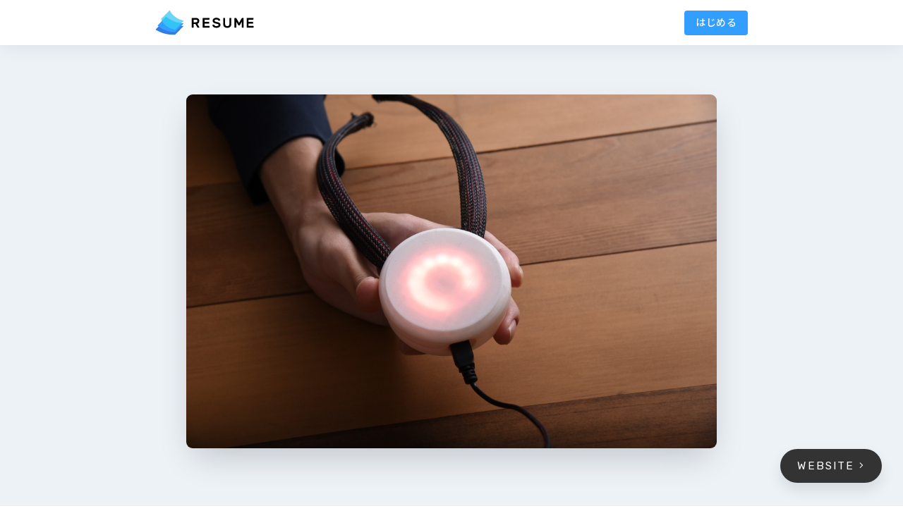

--- FILE ---
content_type: text/html; charset=utf-8
request_url: https://www.resume.id/works/58890ecf68126173
body_size: 13855
content:
<!DOCTYPE html>
<html lang="ja">
<head>
  <meta charset="utf-8">
<meta name="MobileOptimized" content="320">
<meta name="viewport" content="width=device-width, initial-scale=1 ,viewport-fit=cover" />
<meta http-equiv="X-UA-Compatible" content="IE=edge">
<meta name="csrf-param" content="authenticity_token" />
<meta name="csrf-token" content="IFJZErUyL6HXaNutjV+AtZ590fKqLAEhLnw1O+m568lAJAezWWHiUBTI4H/4Mh90mDVRLnAWmU/954AbVskL7Q==" />
<meta property="og:site_name" content="RESUME（レジュメ）| 全ての人のためのWebポートフォリオサービス" />
<meta property="og:type" content="website" />
<meta property="og:locale" content="ja_JP">
<meta name="twitter:card" content="summary_large_image">
<meta property="og:image" content='https://d20r2glx6euv0l.cloudfront.net/thumbnail/31c3deb04e0bd7a6.jpg' />
<meta property="og:url" content="https://www.resume.id/works/58890ecf68126173" />
<link rel="canonical" href="https://www.resume.id/works/58890ecf68126173">
<meta property="og:description" content="地下鉄降りて出口がわからない、スマホの地図をくるくる回してしまう。
そんな悩みにこの方位自身。
常に北に対応する箇所が振動するこのネックレスを数週間着用すれば、道を覚えられるようになります。方向感覚という第六感の習得も夢じゃない？
※開発後の検証編は後日加筆いたします。" />
<meta name="description" content="地下鉄降りて出口がわからない、スマホの地図をくるくる回してしまう。
そんな悩みにこの方位自身。
常に北に対応する箇所が振動するこのネックレスを数週間着用すれば、道を覚えられるようになります。方向感覚という第六感の習得も夢じゃない？
※開発後の検証編は後日加筆いたします。">
<title>方位自身 | 吉松駿平</title>
<meta property="og:title" content="方位自身 | 吉松駿平" />

<link rel="stylesheet" href="https://d32fap9p1scgyy.cloudfront.net/assets/application-1b1eb4bfe8aabe540945aa5edabc882de663ff0d38505fe341fa0e50accd74b2.css" media="all" />
<script src="https://d32fap9p1scgyy.cloudfront.net/assets/application-11d11c7c1a71bc0eea5bd27d07c0e3dac1aee68b011509adcb13fe06e9723db9.js" data-turbo-track="reload" defer="defer"></script>


<script src="https://ajax.googleapis.com/ajax/libs/jquery/3.2.1/jquery.min.js"></script>
<link rel="stylesheet" href="https://fonts.googleapis.com/css?family=Noto+Sans+JP:400,500|Rubik:400,500&amp;amp;subset=japanese" media="screen" />
<link rel="stylesheet" href="https://cdnjs.cloudflare.com/ajax/libs/font-awesome/6.5.1/css/all.min.css" media="all" />
<link rel="stylesheet" href="https://d20r2glx6euv0l.cloudfront.net/fontawesome/fontawesome-550.css" media="all" />
<script>$((function(){var n=$("#user-menu-content"),e=$("#transparent-bg");$("#user-menu").on("click",(function(){n.removeClass("hidden"),e.fadeIn(),e.click((function(){n.addClass("hidden"),e.fadeOut()}))}))}));</script>

<script>
  window.RECAPTCHA_SITE_KEY = '6LffwOIrAAAAALU6ABtn7VlXgER7g64ha_zPGlxT';
</script>

<link rel="dns-prefetch" href="//www.resume.id" />
<link rel="dns-prefetch" href="//ajax.googleapis.com" />
<link rel="dns-prefetch" href="//d20r2glx6euv0l.cloudfront.net" />
  <style>.work-show-wrap{max-width:800px;padding:0 2em;margin:0 auto}.work-show--header{padding:2.5em 0 2em;border-top:solid 2px #edf2f7}.work-show__gray+.work-show--header{padding-top:4em}.work-show__gray{width:100%;padding:4.5em 2em;text-align:center;background:#edf2f7}.work-show__thumb{max-width:calc(800px - 3em);margin:0 auto}.work-show__thumb img{border-radius:9px}.work-edit-link{text-decoration:none;font-size:0.95em}.work-show__title{font-size:2em;font-weight:500}.work-show__info{border:solid 1px #dce4ec;margin:2em 0 1em;padding:2.3em 1.9em 2.2em;border-radius:4px}.work-show__overview{font-size:1.3em;font-weight:500;line-height:1.1;margin-right:1.8em;letter-spacing:3px;white-space:nowrap}.work-show__abstract{margin-top:-3px;line-height:1.8}.work-show__meta{font-size:0.95em;margin-top:1em}.work-show__meta .year{margin:0 6px;display:inline-block}.work-show__meta .year:after{content:"";display:inline-block;width:2px;height:10px;margin-left:10px;border-radius:1px;background:rgba(58,60,72,0.45)}.work-show__meta .work-show__duration{white-space:nowrap;line-height:1.1}.work-show__meta div+div{margin-left:2em}.work-show--main{font-size:1.2em;margin-bottom:2.3em}.fr-view{font-size:18px}.work-show--f__share{padding:2em 0 1.7em}.work-show--f__share.fixed{animation:fadeIn 0.2s ease;position:fixed;top:160px;width:90px;margin-left:-128px;display:block}.work-show--f__share.fixed .work-socials{display:block;text-align:center !important}.work-show--f__share.fixed .work-socials li{display:block;width:60px}.work-show--f__share.fixed .work-socials a,.work-show--f__share.fixed .work-socials button,.work-show--f__share.fixed .work-socials i{color:#c9ccd2}.work-show--f__share.fixed .work-socials a:hover,.work-show--f__share.fixed .work-socials button:hover,.work-show--f__share.fixed .work-socials i:hover{color:#565656}.work-show--f__share.fixed .work-socials button,.work-show--f__share.fixed .work-socials a{margin:9px 0 0 0;font-size:27px}.work-show--f__share.fixed .work-socials__txt,.work-show--f__share.fixed .tooltip-parent--clipboard,.work-show--f__share.fixed .work-clap__count{display:none !important}.tooltip-parent--clipboard:active i{color:#fff !important}.hidden-textarea{position:absolute;top:-9999px;font-size:20px}.work-clap{animation:clapFadein 1.4s}.work-clap__count,.work-clap__your-count{position:absolute;white-space:nowrap;letter-spacing:1px;font-size:12px}.work-clap__count{color:rgba(52,61,99,0.44);top:50%;margin-top:-8px;left:112%}.work-clap__your-count{position:absolute;top:-30px;left:50%;transform:translateX(-50%);padding:0 6px;height:24px;line-height:24px;background:#009dff;border-radius:5px;color:#fff;text-align:center;opacity:0;transition:0.2s}.clap__btn{width:60px;border-radius:50%;height:60px;border:solid 1px #dce4ec;cursor:pointer;transition:0.2s}.clap__btn svg{width:38px}.clap__btn:hover{transform:scale(1.1);border-color:#75bdff}.clap__btn:not(:active){animation:clapPluse 0.7s ease-out}.clap__btn:not(:active) svg{animation:clapMotion 0.7s ease-out}.clap__btn:not(:active) .svg-clap-scatter{animation:clapScatter 0.7s ease-out}.clap__btn:not(:active) .work-clap__your-count{animation:clapCounter 0.7s ease-out}.clapped #clap-svg .st1{fill:#c9e9ff}@keyframes clapFadein{0%{opacity:0}50%{opacity:0}100%{opacity:1}}@keyframes clapPluse{0%{box-shadow:0 0 2px #acd6ff}50%{box-shadow:0 0 30px #acd6ff}100%{box-shadow:0 0 2px #acd6ff}}@keyframes clapMotion{0%{transform:skewX(11deg)}15%{transform:skewX(-9deg)}30%{transform:skewX(7deg)}45%{transform:skewX(-5deg)}60%{transform:skewX(3deg)}75%{transform:skewX(-3deg)}90%{transform:skewX(0deg)}100%{transform:skewX(0deg)}}@keyframes clapScatter{0%{transform:none}50%{transform:translate(-1px, 1px) scale(1.1);opacity:0.3}100%{transform:none}}@keyframes clapCounter{0%{transform:translate(-50%, 30px);opacity:0}20%{transform:translate(-50%, 0);opacity:0.5}80%{transform:translate(-50%, -5px);opacity:1}100%{transform:translate(-50%, -10px);opacity:0}}.work-socials{text-align:right;list-style:none;position:relative;top:3px}.work-socials li,.work-socials a{display:inline-block}.work-socials a,.work-socials i{transition:0.2s ease-in-out}.work-socials a,.work-socials button{text-decoration:none;font-size:30px;margin-left:20px;line-height:1;cursor:pointer}.work-socials a:hover,.work-socials button:hover{color:#333}.work-socials a:hover i,.work-socials button:hover i{color:#333}.work-socials .fa-copy{font-size:0.9em;width:1.05em}.tooltip-parent--clipboard .resume-tooltip{right:0;left:auto;width:auto;white-space:nowrap;padding:0 8px}.tooltip-parent--clipboard .resume-tooltip:before{left:auto;right:5px}.work-socials__txt{font-weight:500;font-size:16px;letter-spacing:1px;transition:0.2s}.work-show--f__title{font-weight:500;font-size:1.9em;margin-bottom:0.5em}.work-show--f__profile{padding:1.8em;border:solid 1px #dce4ec;border-radius:4px;margin-bottom:3em}.btn-radius--profile{font-size:12px;margin-top:10px;padding:9px 17px;box-shadow:0 4px 4px -2px rgba(0,0,0,0.15),0 0 2px rgba(0,0,0,0.15);letter-spacing:1px;font-weight:500}.btn-radius--profile span{padding:8px 15px 8px 17px}.btn-radius--profile i{font-weight:bold}.work-show--f__profile-img{position:absolute;top:0;left:0;width:80px;height:80px;display:block;z-index:2;border-radius:50%;border:solid 1px #ececec}.work-show--f__profile-img img{border-radius:50%}.work-show--f__profile-info{position:relative;padding-left:104px;min-height:80px}.profile__name{font-size:1.27em;line-height:1.5}.work-show--f__profile-fullname{display:inline-block;margin:0 6px 5px 0}.profile__job-title{font-size:0.9em;line-height:1.4;margin-top:0.1em;color:rgba(58,60,72,0.45)}.profile__descr{margin-top:0.5em;font-size:0.95em}.work-show--f__topics{margin-bottom:2em}.work-show--f__topic-list::before{content:"";display:block;width:21.5%;order:1}.work-show--f__topic-list::after{content:"";display:block;width:21.5%}.work-show--f__topic{width:21.5%;margin-bottom:1.5em;padding:1.6em 0.8em 1.3em;text-align:center;font-weight:bold;border:solid 1px #f5f5f5;border-radius:4px;box-shadow:0 2px 4px -1px rgba(0,0,0,0.18);background:#fff;text-decoration:none;transition:0.2s}.work-show--f__topic:hover{box-shadow:0 10px 15px -5px rgba(0,0,0,0.18)}.work-show--f__topic-img{width:54px;height:54px;overflow:hidden;margin:0 auto 1em}.work-show--f__topic-name{line-height:1.4;font-size:0.95em}.work-show--f__rlposts{margin-top:2.5em;padding:3em 0 1em}.work-show--f__rlposts-title{text-align:center}.work-show--f__post_wrap{margin-top:2.5em}#modal-published .work-socials a,#modal-published .work-socials button{margin:4px 10px}#modal-published .modal-saved-inside{border-top:solid 1px #dce4ec}#modal-published-image{transition:0.2s}.modal-saved-box--published{padding:0;position:relative;background:#fff}.modal-saved-box--published img{display:block;border-radius:20px 20px 0 0;width:100%}@media (max-width: 1027px){.work-show--f__share.fixed{display:none !important}}@media (max-width: 768px){.work-show-wrap{max-width:800px;padding:0 1.7em;margin:0 auto}.work-show__gray{padding:3em 2em}.work-show__gray+.work-show--header{padding-top:3em}.work-show__info{display:block;font-size:0.97em;padding:2em}.work-show__overview{margin:0 0 1em}.work-show--f__topic-list:before{content:none}.work-show--f__topic-list:after,.work-show--f__topic{width:30%}}@media (max-width: 600px){.work-show__meta{display:block}.work-show__meta div+div{margin:0.5em 0 0}.work-show--f__topics{margin:2em 0}.work-show--f__rlposts{margin-top:0em;padding:2em 0 1.3em}.work-show--f__post_wrap{margin-top:1.5em;display:block}.work-show--f__post_wrap .work-card--withuser-below{width:100%;max-width:400px;margin-left:auto;margin-right:auto}}@media only screen and (max-width: 500px){.work-show-wrap{padding:0 20px}.work-show__sub{margin-top:1em}.work-show--header{padding:2em 0 1em !important}.work-show__title{font-size:1.5em}.work-show__info{margin-top:1.5em;padding:1.7em 1.5em 1.5em}.work-show__abstract{font-size:14px}.work-show--f__share{align-items:center;padding-bottom:1em}.work-socials a{margin-left:18px}.work-socials__txt{display:none !important}.work-show--f__title{font-size:1.6em}.work-show--f__profile{padding:2em 1.5em;margin:0 -20px;border-left:none;border-right:none;border-radius:0}.work-show--f__profile-img{width:62px;height:62px}.work-show--f__profile-info{padding-left:74px}.work-show--f__profile-fullname{font-size:16px}.profile__job-title{font-size:0.85em}.profile__name{font-size:1.1em}.profile__descr{margin-top:0.5em;font-size:0.85em}.work-show--f__topic-list:after{content:none}.work-show--f__topic{width:47%;padding:1em 0.5em 0.9em}}@media (max-width: 400px){.work-show__gray{padding:0;border-radius:0}.work-show__thumb img{box-shadow:none;border-radius:0;display:block}}
</style>

<link rel="apple-touch-icon" type="image/png" href="https://d32fap9p1scgyy.cloudfront.net/images/logo/favicon-ios.png" />
<link rel="icon" type="image/png" href="https://d32fap9p1scgyy.cloudfront.net/images/logo/favicon.png" />
<script type="text/javascript">
(function(i,s,o,g,r,a,m){i['GoogleAnalyticsObject']=r;i[r]=i[r]||function(){
(i[r].q=i[r].q||[]).push(arguments)},i[r].l=1*new Date();a=s.createElement(o),
m=s.getElementsByTagName(o)[0];a.async=1;a.src=g;m.parentNode.insertBefore(a,m)
})(window,document,'script','//www.google-analytics.com/analytics.js','ga');
ga("create","UA-127451164-2","auto");
ga("send","pageview");
</script>

<script data-ad-client="ca-pub-7578041896527167" async src="https://pagead2.googlesyndication.com/pagead/js/adsbygoogle.js"></script>

</head>
<body class="works_show">
  <header class="header">
  <div class="header-inner rsm-wrap">
    <a class="header-logo" id="header-logo" href="/">
      <svg version="1.1" id="svg-logo" xmlns="http://www.w3.org/2000/svg" xmlns:xlink="http://www.w3.org/1999/xlink" x="0px"
	 y="0px" viewBox="0 0 1039 272" style="enable-background:new 0 0 1039 272;" xml:space="preserve" class="header-logo__img">
<style type="text/css">
#svg-logo .st0{fill:#337CE5;}
#svg-logo .st1{fill:#339EFF;}
#svg-logo .st2{fill:#6DD3F7;}
#svg-logo .st3{fill:#31C4F7;}
</style>
<g>
	<g>
		<g>
			<g>
				<path class="st0" d="M4.6,211.1c12.1,8.2,92.6,59,203.6,52.7c0.1,0,0.2,0,0.2-0.1l88.2-88.6c1.5-1.5,0.4-4-1.7-3.9
					c-23.7,1.3-113.3,2-202.1-53.5L4.4,208.6C3.7,209.3,3.8,210.5,4.6,211.1z"/>
				<path class="st1" d="M25.7,168.5c9.7,9,78.1,68.9,182.6,67.8l88.7-89.1c1.4-1.4,0.4-3.8-1.6-3.9c-22.1-0.3-107-5.9-181.2-70.1
					l-88.6,93C25,166.9,25,167.9,25.7,168.5z"/>
				<path class="st2" d="M62.1,100.6c6.3,13.7,45.3,88.7,145.2,108.2c0.9,0.2,1.8-0.1,2.4-0.8l88.5-88.9c1.3-1.3,0.6-3.5-1.1-3.8
					c-19.6-4-103.1-25.7-143.5-106.4c-0.7-1.4-2.6-1.7-3.7-0.6L62.8,96.8C61.8,97.8,61.5,99.3,62.1,100.6z"/>
			</g>
			<path class="st3" d="M71.8,117.8c17.4,27.4,58.2,75.8,135.6,90.9c0.9,0.2,1.8-0.1,2.4-0.8l65.6-65.9
				c-35.4-3.6-101.7-17.4-161.1-68.9L71.8,117.8z"/>
		</g>
	</g>
</g>
<g>
	<g>
		<path class="logo-t1 logo-t" d="M425.9,87c12.3,0,21.6,2.8,28,8.5c6.4,5.7,9.6,13.6,9.6,23.7c0,7.2-1.6,13.3-4.9,18.3c-3.3,5.1-8.1,8.8-14.5,11.3
			l20.3,36.3c0.3,0.6,0.4,1.1,0.4,1.6c0,0.9-0.3,1.6-1,2.3c-0.6,0.6-1.4,1-2.3,1H449c-2,0-3.4-0.5-4.3-1.4c-0.9-0.9-1.6-1.8-2-2.6
			l-19.3-34.3h-19.6V186c0,1.1-0.4,2-1.2,2.8c-0.8,0.8-1.7,1.2-2.8,1.2H388c-1.1,0-2-0.4-2.8-1.2c-0.8-0.8-1.2-1.7-1.2-2.8v-95
			c0-1.1,0.4-2,1.2-2.8c0.8-0.8,1.7-1.2,2.8-1.2H425.9z M403.9,133.3h21.3c5.6,0,10.1-1,13.4-2.9c3.3-2,5-5.7,5-11.2
			c0-5.5-1.7-9.2-5-11c-3.3-1.9-7.8-2.8-13.4-2.8h-21.3V133.3z"/>
		<path class="logo-t2 logo-t" d="M567.9,171.6c1.1,0,2,0.4,2.8,1.2c0.8,0.8,1.2,1.7,1.2,2.8V186c0,1.1-0.4,2-1.2,2.8c-0.8,0.8-1.7,1.2-2.8,1.2h-64.6
			c-1.1,0-2-0.4-2.8-1.2c-0.8-0.8-1.2-1.7-1.2-2.8v-95c0-1.1,0.4-2,1.2-2.8c0.8-0.8,1.7-1.2,2.8-1.2h63.4c1.1,0,2,0.4,2.8,1.2
			c0.8,0.8,1.2,1.7,1.2,2.8v10.4c0,1.1-0.4,2-1.2,2.8c-0.8,0.8-1.7,1.2-2.8,1.2h-47.5v23.4h44.3c1.1,0,2,0.4,2.8,1.2
			c0.8,0.8,1.2,1.7,1.2,2.8v10.4c0,1.1-0.4,2-1.2,2.8c-0.8,0.8-1.7,1.2-2.8,1.2h-44.3v24.4H567.9z"/>
		<path class="logo-t3 logo-t" d="M643.4,85.5c6.6,0,12.4,0.9,17.4,2.6c5,1.8,9.2,4,12.5,6.6c3.3,2.6,5.9,5.6,7.6,8.8c1.7,3.2,2.7,6.2,2.9,9
			c0.1,1.2-0.3,2.1-1.1,2.9c-0.8,0.7-1.8,1.1-2.9,1.1h-10.3c-1.7,0-2.9-0.3-3.8-1c-0.8-0.6-1.6-1.5-2.3-2.6
			c-1.5-2.5-3.7-4.6-6.7-6.4c-3-1.8-7.4-2.7-13.3-2.7c-2.6,0-5,0.3-7.3,0.8c-2.3,0.5-4.3,1.3-6,2.4c-1.7,1-3.1,2.3-4,3.8
			c-1,1.5-1.5,3.1-1.5,5c0,2.3,0.5,4.1,1.4,5.5c0.9,1.4,2.5,2.6,4.7,3.7c2.2,1,5.1,2,8.8,2.9c3.6,0.9,8.1,1.9,13.5,3.1
			c5.9,1.3,11,2.8,15.2,4.5c4.3,1.7,7.7,3.8,10.4,6.2c2.7,2.4,4.7,5.2,6,8.3c1.3,3.1,2,6.7,2,10.7c0,4.4-1,8.5-2.9,12.3
			c-2,3.8-4.8,7-8.4,9.7c-3.6,2.7-8.1,4.8-13.4,6.4c-5.3,1.6-11.2,2.4-17.8,2.4c-5.5,0-10.7-0.7-15.7-2c-5-1.3-9.4-3.2-13.3-5.7
			c-3.9-2.5-7-5.5-9.3-9c-2.4-3.5-3.7-7.5-4-11.8c-0.1-1.2,0.3-2.1,1.1-2.9c0.8-0.7,1.8-1.1,2.9-1.1h10.3c1.7,0,2.9,0.3,3.8,0.9
			c0.9,0.6,1.6,1.5,2.2,2.6c0.7,1.3,1.5,2.6,2.5,3.8c1,1.3,2.3,2.4,4,3.4c1.7,1,3.8,1.8,6.3,2.4c2.5,0.6,5.6,1,9.3,1
			c2.9,0,5.8-0.2,8.5-0.7c2.7-0.4,5.1-1.2,7.2-2.2c2.1-1,3.7-2.3,5-3.8c1.3-1.5,1.9-3.4,1.9-5.7c0-2.2-0.7-3.9-2.1-5.3
			c-1.4-1.4-3.5-2.5-6.3-3.5c-2.8-1-6.3-1.9-10.4-2.8c-4.1-0.9-8.9-2-14.3-3.4c-4.9-1.2-9.2-2.6-12.9-4.2c-3.7-1.6-6.7-3.6-9.1-6
			c-2.4-2.4-4.2-5.1-5.4-8.3c-1.2-3.2-1.8-7-1.8-11.4c0-4.4,1-8.5,2.9-12.2c2-3.7,4.7-6.9,8.1-9.6c3.4-2.6,7.5-4.7,12.3-6.3
			C632.8,86.3,637.9,85.5,643.4,85.5z"/>
		<path class="logo-t4 logo-t" d="M796,87c1.1,0,2,0.4,2.8,1.2c0.8,0.8,1.2,1.7,1.2,2.8v60.3c0,6.1-0.9,11.6-2.6,16.5c-1.8,4.9-4.4,9.1-7.9,12.7
			c-3.5,3.5-7.9,6.3-13.2,8.2c-5.3,1.9-11.4,2.9-18.4,2.9c-7.1,0-13.2-1-18.5-2.9c-5.2-1.9-9.6-4.6-13.2-8.2
			c-3.5-3.5-6.2-7.7-7.9-12.7c-1.7-4.9-2.6-10.4-2.6-16.5V90.9c0-1.1,0.4-2,1.2-2.8c0.8-0.8,1.7-1.2,2.8-1.2h11.9
			c1.1,0,2,0.4,2.8,1.2c0.8,0.8,1.2,1.7,1.2,2.8v59.6c0,4,0.5,7.5,1.6,10.3c1.1,2.8,2.6,5.2,4.6,7c2,1.8,4.3,3.1,7.1,4
			c2.7,0.8,5.7,1.3,9,1.3c3.2,0,6.3-0.4,9-1.3c2.8-0.8,5.2-2.2,7.1-4c2-1.8,3.5-4.1,4.6-7c1.1-2.8,1.7-6.3,1.7-10.3V90.9
			c0-1.1,0.4-2,1.2-2.8c0.8-0.8,1.7-1.2,2.8-1.2H796z"/>
		<path class="logo-t5 logo-t" d="M882.1,139.5l28-48.6c0.4-0.5,1.1-1.3,2-2.4c0.9-1.1,2.4-1.6,4.3-1.6h10c1.1,0,2,0.4,2.8,1.2c0.8,0.8,1.2,1.7,1.2,2.8v95
			c0,1.1-0.4,2-1.2,2.8c-0.8,0.8-1.7,1.2-2.8,1.2h-11.9c-1.1,0-2-0.4-2.8-1.2c-0.8-0.8-1.2-1.7-1.2-2.8v-57.5l-19.1,33.1
			c-0.5,0.8-1.2,1.6-2.1,2.4c-0.9,0.8-2,1.3-3.4,1.3h-7.7c-1.4,0-2.5-0.4-3.4-1.3c-0.9-0.8-1.6-1.6-2.1-2.4l-19.1-33.1V186
			c0,1.1-0.4,2-1.2,2.8c-0.8,0.8-1.7,1.2-2.8,1.2h-11.9c-1.1,0-2-0.4-2.8-1.2c-0.8-0.8-1.2-1.7-1.2-2.8v-95c0-1.1,0.4-2,1.2-2.8
			c0.8-0.8,1.7-1.2,2.8-1.2h10c2,0,3.4,0.5,4.3,1.6c0.9,1.1,1.6,1.9,2,2.4L882.1,139.5z"/>
		<path class="logo-t6 logo-t" d="M1031,171.6c1.1,0,2,0.4,2.8,1.2c0.8,0.8,1.2,1.7,1.2,2.8V186c0,1.1-0.4,2-1.2,2.8c-0.8,0.8-1.7,1.2-2.8,1.2h-64.6
			c-1.1,0-2-0.4-2.8-1.2c-0.8-0.8-1.2-1.7-1.2-2.8v-95c0-1.1,0.4-2,1.2-2.8c0.8-0.8,1.7-1.2,2.8-1.2h63.4c1.1,0,2,0.4,2.8,1.2
			c0.8,0.8,1.2,1.7,1.2,2.8v10.4c0,1.1-0.4,2-1.2,2.8c-0.8,0.8-1.7,1.2-2.8,1.2h-47.5v23.4h44.3c1.1,0,2,0.4,2.8,1.2
			c0.8,0.8,1.2,1.7,1.2,2.8v10.4c0,1.1-0.4,2-1.2,2.8c-0.8,0.8-1.7,1.2-2.8,1.2h-44.3v24.4H1031z"/>
	</g>
</g>
</svg>

</a>      <ul class="header-nav">
    <li class="header-nav__item"><a class="bold btn btn-main mleft10" href="/users/sign_in">はじめる</a></li>
  </ul>

  </div>
</header>

  <div class="contents">
    <article class="work-show">
  <div class="work-show__gray">
  <p class="work-show__thumb">
    <img class="shadow-m" src="https://d20r2glx6euv0l.cloudfront.net/thumbnail/31c3deb04e0bd7a6.jpg" />
  </p>
</div>

   <header class="work-show--header">
  <div class="work-show-wrap">
    <h1 class="work-show__title">方位自身</h1>
    <div class="work-show__sub mtop15">
      <a class="user-box flex advanced-avatar" href="/p3ishnm2">
  <figure class="user-box__img"><span><img alt="" class="" src="https://d20r2glx6euv0l.cloudfront.net/avatar/4e07680e32.jpg" /></span></figure>
  <div class="user-box__text">
    <div class="user-box__name one-line">吉松駿平</div>
    <div class="user-box__title one-line">野生のプロトタイパー</div>
  </div>
</a>
    </div>
    <div class="work-show__info flex">
  <div class="work-show__overview lt1">OVERVIEW</div>
  <div>
    <p class="work-show__abstract">地下鉄降りて出口がわからない、スマホの地図をくるくる回してしまう。
そんな悩みにこの方位自身。
常に北に対応する箇所が振動するこのネックレスを数週間着用すれば、道を覚えられるようになります。方向感覚という第六感の習得も夢じゃない？
※開発後の検証編は後日加筆いたします。</p>
      <div class="work-show__meta flex">
        <div class="work-show__duration lt1">
          <i class="fal fa-calendar fa-strong"></i><span class="year">YEAR</span>
          <span>2018 - 2019</span>
        </div>
      </div>
  </div>
</div>

  </div>
</header>

  <div id="fr-start"></div>
    <section class="work-show--main work-show-wrap fr-view">
  <div class="fr-embedly " data-original-embed="<a href='https://youtu.be/p4WjsuNks-0' data-card-branding='0' data-card-controls='0' class='embedly-card' data-card-key='c508779e361f4209897c1fa60cd51796'></a>"><a href="https://youtu.be/p4WjsuNks-0" data-card-branding="0" data-card-controls="0" class="embedly-card" data-card-key="c508779e361f4209897c1fa60cd51796"></a></div><div class="fr-embedly " data-original-embed="<a href='https://www.beautiful.ai/player/-M588z6M_q4h0VVZXCzw' data-card-branding='0' data-card-controls='0' class='embedly-card' data-card-key='c508779e361f4209897c1fa60cd51796'></a>"><a href="https://www.beautiful.ai/player/-M588z6M_q4h0VVZXCzw" data-card-branding="0" data-card-controls="0" class="embedly-card" data-card-key="c508779e361f4209897c1fa60cd51796"></a></div><p><img src='/images/works/image_loading.png' data-src="https://d20r2glx6euv0l.cloudfront.net/editor/6c7a8447863407e7.jpg" data-class="editor/6c7a8447863407e7.jpg" class="fr-fic fr-dib"></p><h2>方向感覚を身につけるネックレス</h2><p>ネックレスの北に対応した場所が振動するようになっていて，首にかけて北の方向に振動を感じることで方位を体感することができるデバイスです．常に方向感覚を体に覚え込ませることで自然と方向音痴を治すことを開発の目的としています．</p><p>自らが実験台となって装着し外出した際には、</p><ul><li>地図のインプットが早くなる</li><li>一度行った道を忘れなくなる</li></ul><p>といったメリットを体感できました。</p><p>スマホの地図アプリとも相性が良く、同時に使うと目的地の方向がよりわかりやすくなります。また、行きで通った道とそのときの方向感覚が身体に残るため、帰り道がよりわかりやすくなります。（写真は京都駅ホーム）<br><img src='/images/works/image_loading.png' data-src="https://d20r2glx6euv0l.cloudfront.net/editor/c5ca6fdb53231567.jpg" data-class="editor/c5ca6fdb53231567.jpg" class="fr-fic fr-dib"></p><h2><br></h2><p><img src='/images/works/image_loading.png' data-src="https://d20r2glx6euv0l.cloudfront.net/editor/8f573229a3d6928b.jpg" data-class="editor/8f573229a3d6928b.jpg" class="fr-fic fr-dib image-border">実際に使用して日記をつけていくと、振動に身体が慣れていって外したあとも「<strong>今着けてたらこの辺りが振動してるだろうな</strong>」と感じられるようになっているのがわかるようになりました。<br><img src='/images/works/image_loading.png' data-src="https://d20r2glx6euv0l.cloudfront.net/editor/5e33331c91ac5a5d.jpg" data-class="editor/5e33331c91ac5a5d.jpg" class="fr-fic fr-dib image-border"></p><p>現在はまだ、方向や位置関係の認知支援に留まっていますが、意識的に振動を身体で感じ続けて体に覚え込ませることによって、最終的には方位自身を着用せずとも常に北を認識できるようになるのではないでしょうか。</p><h2>体験のイメージ</h2><p>当初はベルト型も考えていたが、ウエストの個人差が大きいことから、よりコンパクトにしてより個人差の少ない首筋への装着というカタチで実現させることにした。</p><p><img src='/images/works/image_loading.png' data-src="https://d20r2glx6euv0l.cloudfront.net/editor/1993b3c00bf7fd96.jpg" data-class="editor/1993b3c00bf7fd96.jpg" class="fr-fic fr-dib" style="width: 571px;"></p><p>また、多くの方々に試してもらった際、一部からの熱い要望を受け、振動に体が慣れないうちのアシスト用としてLEDを用意していたが、結果として<strong>リアクターっぽさがあって、表現手段としてのエモさを感じました。</strong></p><p><img src='/images/works/image_loading.png' data-src="https://d20r2glx6euv0l.cloudfront.net/editor/39747822ea51e3e0.jpg" data-class="editor/39747822ea51e3e0.jpg" class="fr-fic fr-dib" style="width: 568px;"></p><p>とはいえ、今回はあくまでも振動を通して新たな知覚を身に付けることを主眼としている。そのため、ネックレス型・チョーカー型のいずれにしても振動の要素を切り離すことは考えていなかったが、今後はLite版として光だけのブレスレット型も実現させたい。</p><h2>ターゲットユーザー</h2><p>駅構内を彷徨い、<strong>違う改札に入って駅員さんに取り消してもらう人</strong><br>スマホの地図をくるくる回してしまい、<strong>「目的地周辺」でナビが終わることに逆ギレしちゃう人</strong><br>「ここだよ、ここ」「あっちの方にあるよ」と<strong>場所や方向を指されてもイマイチわからない人</strong></p><h2>派生ユースケース</h2><p>振動を利用することで、言語に頼らず存在を示せるという特徴を最大限生かした使い道が考えられます。</p><p><img src='/images/works/image_loading.png' data-src="https://d20r2glx6euv0l.cloudfront.net/editor/2e137f88789fcd2d.jpg" data-class="editor/2e137f88789fcd2d.jpg" class="fr-fic fr-dib image-border"></p><p>保護者のスマホと接続させて<strong>子供の迷子を防止</strong>する用途が考えられる他にも、</p><p><img src='/images/works/image_loading.png' data-src="https://d20r2glx6euv0l.cloudfront.net/editor/24d30eea10d12f1d.jpg" data-class="editor/24d30eea10d12f1d.jpg" class="fr-fic fr-dib image-border"></p><p><strong>道順指定されずに気ままに行きたい</strong>というときや、<strong>ツーリング中、UberEats配達員用</strong>に目的地の方向だけ案内させるなど、スマホを見れない際のユースケースもあるでしょう。</p><h2>イメージ実現に用いた技術</h2><p><img src='/images/works/image_loading.png' data-src="https://d20r2glx6euv0l.cloudfront.net/editor/41044b2a4a7eb959.jpeg" data-class="editor/41044b2a4a7eb959.jpeg" class="fr-fic fr-dib" style="width: 487px;"></p><p>3軸地磁気と3軸加速度からキャリブレーションした値を返してくれる3Dコンパスを採用することで、傾けても正しい方位が取得できるように工夫しました。</p><p><img src='/images/works/image_loading.png' data-src="https://d20r2glx6euv0l.cloudfront.net/editor/ee711a417ac1c88b.jpeg" data-class="editor/ee711a417ac1c88b.jpeg" class="fr-fic fr-dib" style="width: 490px;"></p><p><img src='/images/works/image_loading.png' data-src="https://d20r2glx6euv0l.cloudfront.net/editor/59404420e7b09ac7.png" data-class="editor/59404420e7b09ac7.png" class="fr-fic fr-dib"></p><p>振動モータを動かすための電流がある程度必要だったので中華nanoの限界を測定してから使用。リチウムイオン電池の予定を変更してモバイルバッテリーを繋いだ瞬間スイッチONになるように変更。振動モータのノイズでnanoが壊れたので、ブラシレスモータにして解決。</p><p>その後外部電源（主にモバイルバッテリー）を接続せずに済むように</p><h2>発表・展示歴</h2><p><strong>ヒーローズリーグ&nbsp;</strong>XUIヒーロー賞, Fusion360賞</p><p><strong>Upgrade Summit 2020</strong> にて発表</p><p><img src='/images/works/image_loading.png' data-src="https://d20r2glx6euv0l.cloudfront.net/editor/74a60c4addcd3f22.jpg" data-class="editor/74a60c4addcd3f22.jpg" class="fr-fic fr-dib" style="width: 547px;"></p><p>他にも<strong>FabMeetupKyoto vol.40</strong> でLTに当日乱入したり<strong>dotFes</strong>で登壇者さんに凸ったり。</p><p><img src='/images/works/image_loading.png' data-src="https://d20r2glx6euv0l.cloudfront.net/editor/e5c9bcd3cf795900.jpg" data-class="editor/e5c9bcd3cf795900.jpg" class="fr-fic fr-dib" style="width: 513px;"></p><p>みなさん、本当にありがとうございました。</p><p><br></p>
</section>
<script src="https://cdn.jsdelivr.net/npm/lazyload@2.0.0-rc.2/lazyload.js"></script>
<script>
$(function() {
  $(".fr-view img").lazyload();
});
</script>

  <div id="fr-end"></div>

  <aside class="work-show--f">
    <div class="work-show-wrap">
      <div id="share-btn" class="work-show--f__share flex flex-bottom space-between">
        <div class="work-clap flex flex-middle">
    <a class="clap__btn flex flex-center relative" href="/users/sign_in">
      <svg version="1.1" id="clap-svg" xmlns="http://www.w3.org/2000/svg" xmlns:xlink="http://www.w3.org/1999/xlink" x="0px"
	 y="0px" viewBox="0 0 200 200" style="enable-background:new 0 0 200 200;" xml:space="preserve">
<style type="text/css">
	#clap-svg .st0{fill:#339EFF;}
	#clap-svg .st1{fill:#FFFFFF;}
</style>
<g class="svg-clap-scatter">
	<path class="st0" d="M183.1,30.2c1.7-1,2.1-3,1-4.6c-1.1-1.5-3.4-1.9-5-0.9l-9.3,5.5c-1.7,1-2.1,3-1,4.6c0.7,0.9,1.8,1.5,2.9,1.5
		c0.7,0,1.5-0.2,2.1-0.5L183.1,30.2z M183.1,30.2"/>
	<path class="st0" d="M159,28.6c0.4,0.2,0.9,0.2,1.3,0.2c1.5,0,2.9-0.9,3.4-2.4l3.9-10.4c0.7-1.9-0.2-4-2.1-4.7
		c-1.9-0.7-4,0.2-4.7,2.1l-3.9,10.4C156.2,25.8,157.1,27.9,159,28.6L159,28.6z M159,28.6"/>
	<path class="st0" d="M187.6,44.5L187.6,44.5l-11.2,0.1c-2,0-3.6,1.6-3.6,3.6c0,2,1.7,3.6,3.6,3.6h0.1l11.1-0.2c2,0,3.6-1.7,3.6-3.7
		C191.2,45.9,189.6,44.5,187.6,44.5L187.6,44.5z M187.6,44.5"/>
</g>
<path class="st0" d="M165.2,100c-1.9-1.5-4.1-2.5-6.4-2.9c0.2-0.3,0.3-0.6,0.4-0.8l1.5-1.5c5.6-5.6,6.2-14.5,1.4-20.6
	c-2.3-2.9-5.5-4.8-9-5.5c0.3-0.5,0.5-0.9,0.7-1.4c3.8-5.5,3.8-13-0.5-18.3c-2.3-2.9-5.5-4.8-9-5.5c2.9-5.3,2.5-12-1.3-16.9
	c-2.9-3.7-7.3-5.8-12.1-5.8c-3.8,0-7.4,1.4-10.2,3.8c-0.4-2.4-1.4-4.7-3-6.8c-2.9-3.7-7.3-5.8-12.1-5.8c-4.1,0-8,1.6-10.9,4.5
	L57.8,53.2l-0.1-4.9c-0.1-8.4-6.9-15.2-15.3-15.2c-8.2,0-15,6.5-15.3,14.7l-7.4,53.5l-6,7c-3.6,4.2-3.4,10.6,0.6,14.5l9,9
	c-2.8,4.2-2.3,9.9,1.3,13.5l42.2,42.1c2,2,4.7,3.1,7.5,3.1c2.3,0,4.6-0.8,6.5-2.2l8.8-6.8c8.5-2,17.8-6.6,27.8-13.5
	c8.7-6.1,18.2-14.2,28.1-24.1l21-21c3.1-3.1,4.7-7.4,4.5-11.8C170.7,106.8,168.6,102.7,165.2,100L165.2,100z"/>
<g>
	<path class="st1" d="M125.1,30.2c1.6-1.6,3.7-2.4,5.7-2.4c2.4,0,4.7,1,6.4,3.1c2.6,3.3,2.1,8-0.8,10.9l-3.7,3.7
		c-0.6,0.4-1.1,0.8-1.7,1.3c-0.4-2.4-1.4-4.7-3-6.8c-2-2.5-4.6-4.3-7.6-5.2L125.1,30.2z"/>
	<path class="st1" d="M99.8,21.4c1.6-1.6,3.7-2.4,5.7-2.4c2.4,0,4.7,1,6.4,3.1c2.6,3.3,2.1,8-0.8,10.9l-43,42.5L68,70.7
		c0-4.7-2.2-9-5.7-11.8L99.8,21.4z"/>
	<path class="st1" d="M19.4,117.7c-1.3-1.3-1.3-3.3-0.2-4.6l7.4-8.6c0,0,0,0,0,0l7.7-56c0-4.4,3.6-8,8-8c4.4,0,8,3.6,8,8l0.2,7.3
		c-7.3,1-12.9,7.1-13.2,14.6l-7.4,53.5l-2.1,2.5L19.4,117.7z"/>
	<path class="st1" d="M161.4,117.8l-21,21c-17.9,17.9-36.6,32.3-53.1,35.9c-0.5,0.1-1,0.3-1.4,0.6l-9.5,7.3
		c-0.6,0.5-1.3,0.7-2.1,0.7c-0.9,0-1.7-0.3-2.4-1l-42.2-42.1c-1.3-1.3-1.3-3.3-0.2-4.6l7.4-8.6c0,0,0,0,0,0l7.7-56c0-4.4,3.6-8,8-8
		s8,3.6,8,8L61.1,84c0.1,2.2,1.9,3.6,3.8,3.6c0.9,0,1.9-0.3,2.6-1.1l42.7-42.7c1.6-1.6,3.7-2.4,5.7-2.4c2.4,0,4.7,1,6.4,3.1
		c2.6,3.3,2.1,8-0.8,10.9L92.1,84.9c-1.5,1.5-1.5,4,0,5.5c0.8,0.8,1.8,1.2,2.8,1.2c1,0,2-0.4,2.8-1.2l37.8-37.8
		c1.6-1.6,3.7-2.4,5.7-2.4c2.4,0,4.7,1,6.4,3.1c2.6,3.3,2.1,8-0.8,10.9l-37.6,37.6c-1.5,1.5-1.5,4.1,0,5.6c0.8,0.8,1.8,1.1,2.8,1.1
		c1,0,2-0.4,2.8-1.1l29.6-29.6c1.6-1.6,3.7-2.4,5.7-2.4c2.4,0,4.7,1,6.4,3.1c2.6,3.3,2.1,8-0.8,10.9l-29.3,29.3
		c-1.6,1.6-1.6,4.1,0,5.7l0,0c0.7,0.7,1.7,1.1,2.6,1.1c1,0,1.9-0.4,2.6-1.1l18.2-18.2c1.6-1.6,3.8-2.5,6-2.5c1.7,0,3.5,0.5,4.9,1.7
		C164.5,108.7,164.7,114.4,161.4,117.8L161.4,117.8z"/>
</g>
<path d="M161.4,117.8"/>
</svg>

</a></div>
<form class="hidden" id="work-clap-form" action="/api/v1/claps" accept-charset="UTF-8" data-remote="true" method="post"><input name="utf8" type="hidden" value="&#x2713;" autocomplete="off" /><input type="hidden" name="authenticity_token" value="4HOU+8cs33gmJ6ucOjOGoPFEjqu1C9uN7nisO1WWnnW+isoCHw8dgsOe6unPvhmb6BIp5Y4Jmar/Q6jxCMy6/A==" autocomplete="off" />
  <input type="number" name="clap_count" id="clap-form-count" value="0" />
  <input type="hidden" name="work_id" id="work_id" value="1011" autocomplete="off" />
  <input type="submit" name="commit" value="送信" id="clap-form-submit" data-disable-with="送信" />
</form>
<script>$((function(){var l=$("#clap-form-count"),t=$("#clap-ttl-count"),c=$("#clap-your-count"),u=Number($("#clap-your-count").html()),m=function(){Number(c.html())>u&&$("#clap-form-submit").click()},o=null;$("#clap-btn").on("click",(function(){o&&clearTimeout(o);var u=Number(l.val())+1,n=Number(t.html())+1,r=Number(c.html())+1;r<11&&(l.val(u),c.html(r),t.html(n)),o=setTimeout(m,1100)}))}));</script>

        <ul class="work-socials flex flex-middle">
          <li class="work-socials__txt">SHARE</li>
          <li><a rel="nofollow" target="_blank" href="https://twitter.com/share?url=https%3A%2F%2Fwww.resume.id%2Fworks%2F58890ecf68126173&amp;text=%E6%96%B9%E4%BD%8D%E8%87%AA%E8%BA%AB+by+%E5%90%89%E6%9D%BE%E9%A7%BF%E5%B9%B3+%7C+RESUME"><i class="fab fa-x-twitter color-x"></i></a></li>
<li><a rel="nofollow" target="_blank" href="https://www.facebook.com/share.php?u=https%3A%2F%2Fwww.resume.id%2Fworks%2F58890ecf68126173"><i class="fab fa-facebook color-fb"></i></a></li>
<li><a class="bold color-htb" rel="nofollow" target="_blank" onclick="javascript:window.open(this.href, &quot;&quot;, &quot;menubar=no,toolbar=no,resizable=yes,scrollbars=yes,height=400,width=510&quot;);return false;" href="http://b.hatena.ne.jp/add?mode=confirm&amp;url=https%3A%2F%2Fwww.resume.id%2Fworks%2F58890ecf68126173">B!</a></li>
<li><button onclick="Clipboard.copy('https://www.resume.id/works/58890ecf68126173')" class="tooltip-parent tooltip-parent--clipboard"><i class="fal fa-copy gray"></i><span class="clipboard-txt resume-tooltip center">URLをコピー</span></button></li>

        </ul>
      </div>
      <div class="work-show--f__profile">
  <div class="relative">
    <a class="work-show--f__profile-img" href="/p3ishnm2">
      <img alt="" class="" src="https://d20r2glx6euv0l.cloudfront.net/avatar/4e07680e32.jpg" />
</a>    <div class="work-show--f__profile-info  relative">
      <div class="work-show-f__profile-title">
        <div class="profile__name lt05 bold">
          <span class="work-show--f__profile-fullname">吉松駿平</span>
          <span class="work-show-f__follow">
              <a class="btn btn-follow" href="/users/sign_in">Follow</a>

          </span>
        </div>
        <div class="profile__job-title">野生のプロトタイパー</div>
      </div>
      <div class="profile__descr">勝手に日常を電化、機能性と娯楽要素の両立に悩む一介の学生</div>
      <div class="">
        <a class="btn btn-radius btn-radius--black btn-radius--profile" href="/p3ishnm2">RESUME <i class="fal fa-angle-right"></i></a>
      </div>
    </div>
  </div>
</div>

      <div class="work-show--f__topics">
  <h3 class="work-show--f__title">Tools & topics</h3>
  <div class="work-show--f__topic-list flex flex-wrap space-between ">
        <a class="work-show--f__topic" href="/topics/fritzing">
          <div class="work-show--f__topic-img"><img alt="" src="https://d32fap9p1scgyy.cloudfront.net/images/topics/default-topics.svg" /></div>
          <div class="work-show--f__topic-name">fritzing</div>
</a>        <a class="work-show--f__topic" href="/topics/arduino">
          <div class="work-show--f__topic-img"><img alt="" src="https://d32fap9p1scgyy.cloudfront.net/images/topics/default-topics.svg" /></div>
          <div class="work-show--f__topic-name">Arduino</div>
</a>        <a class="work-show--f__topic" href="/topics/fusion360">
          <div class="work-show--f__topic-img"><img alt="" src="https://d32fap9p1scgyy.cloudfront.net/images/topics/default-topics.svg" /></div>
          <div class="work-show--f__topic-name">Fusion360</div>
</a>  </div>
</div>

    </div>
    <div class="work-show--f__rlposts bc-gray">
  <div class="rsm-wrap">
    <div class="work-show--f__rlposts-title">
      <h3 class="work-show--f__title">Other works</h3>
    </div>
    <div class="work-show--f__post_wrap flex flex-wrap space-between">
      <a class="work-card" href="/works/78b7b63b16372c4a">
    <span class="work-card__ribbon"></span>
    <div class="work-card__img">
      <img alt="" src="https://d20r2glx6euv0l.cloudfront.net/thumbnail_resized/1dc8134c93018854.jpg" />
    </div>
    <div class="work-card__info">
      <h3 class="work-card__title">笑顔で送り出せるもしもしコーナー</h3>
        <div class="work-card__time lt1">
          <i class="fal fa-calendar fa-strong"></i>
          2019
        </div>
    </div>
</a><a class="work-card" href="/works/536c9cccfb9d4c2e">
    <span class="work-card__ribbon"></span>
    <div class="work-card__img">
      <img alt="" src="https://d20r2glx6euv0l.cloudfront.net/thumbnail_resized/c98823f5e650ad17.jpg" />
    </div>
    <div class="work-card__info">
      <h3 class="work-card__title">面倒ミント</h3>
        <div class="work-card__time lt1">
          <i class="fal fa-calendar fa-strong"></i>
          2021
        </div>
    </div>
</a>
    </div>
  </div>
</div>

  </aside>
  <a target="_blank" rel="nofollow noopener noreferrer" class="btn btn-extended-fab btn-extended-fab--eng" href="https://protopedia.net/prototype/6449f44a102fde848669bdd9eb6b76fa">WEBSITE <i class="fal fa-angle-right bold"></i></a>

</article>

<script>$((function(){if(-1!=location.search.indexOf("preview=true"))return!1;var e=$(window),t=!0;e.width()>1e3&&$(".fr-view").height()>1e3&&e.scroll((function(){t&&(t=!1,setTimeout((function(){var e=$(this).height(),n=$(this).scrollTop(),o=$("#fr-start").offset().top,a=$("#fr-end").offset().top-e;o<n&&n<a?$("#share-btn").addClass("fixed"):$("#share-btn").removeClass("fixed"),t=!0}),250))}))})),window.Clipboard=function(e,t,n){function o(){return n.userAgent.match(/ipad|iphone/i)}function a(e){(d=t.createElement("textArea")).className="hidden-textarea",d.value=e,t.body.appendChild(d)}function i(){var n,a;o()?((n=t.createRange()).selectNodeContents(d),(a=e.getSelection()).removeAllRanges(),a.addRange(n),d.setSelectionRange(0,999999)):d.select()}function r(){t.execCommand("copy"),t.body.removeChild(d),$(".clipboard-txt").text("\u30b3\u30d4\u30fc\u3057\u307e\u3057\u305f")}var d;return{copy:function(e){a(e),i(),r()}}}(window,document,navigator),function(e,t){var n="embedly-platform",o="script";if(!t.getElementById(n)){e.embedly=e.embedly||function(){(e.embedly.q=e.embedly.q||[]).push(arguments)};var a=t.createElement(o);a.id=n,a.async=1,a.src="https://cdn.embedly.com/widgets/platform.js";var i=t.getElementsByTagName(o)[0];i.parentNode.insertBefore(a,i)}}(window,document),embedly("defaults",{cards:{key:"c508779e361f4209897c1fa60cd51796",width:"90%"}});</script>
<style class="embedly-css">.fr-embedly{height:auto !important;margin:1.5em 0}.embedly-card-hug{width:100% !important;max-width:640px}.card .action{display:none;color:#329eff}.hdr{display:none}.txt-bd .description{padding-top:0.5em;display:-webkit-box;-webkit-box-orient:vertical;overflow:hidden;-webkit-line-clamp:2}.card.sm-img .art-bd{padding-bottom:0}.card.article .bd{border:solid 1px #efefef !important;word-break:break-all;overflow:hidden;border-radius:5px !important}.card.article .txt-bd{padding:15px}.card.article.sm-img{padding:0}.card.article.sm-img .txt-bd{padding:10px 15px}.art-bd.resp-media iframe{padding:1em 0}.embedly-card-hug>iframe{width:100vw}@media (min-width: 450px){.card.sm-img .pair-bd>.art-bd img{width:175px}}@media (max-width: 500px){.card.sm-img{padding:0.7em 0.7em 0.5em}.card.sm-img .art-bd{padding:1em}.card.sm-img .title{font-size:17px}.art-bd.resp-media iframe{padding:0}}
</style>

  </div>
  <footer class="footer">
  <div class="rsm-wrap">
    <div class="footer-wrap flex flex-top space-between">
      <div class="footer-link-groups footer-link-groups--logo center">
        <a class="footer-logo" href="/"><img src="https://d32fap9p1scgyy.cloudfront.net/images/logo/icon-only.svg" /></a>
        <div class="small">© InnovationPlace Inc.</div>
      </div>
      <div class="footer-link-groups">
        <h5>About</h5>
        <div class="footer-link-groups__content">
          <a href="/">About RESUME</a>
          <a href="/about_us">About Us</a>
          <a href="/qa">Q &amp; A</a>
          <a href="https://docs.google.com/forms/d/e/1FAIpQLScbWGCIPJ8vmGTIgUsSCLoXPeCFGjjU_2i5YMpstHEGmysYcQ/viewform?usp=sf_link">Feedback</a>
        </div>
      </div>
      <div class="footer-link-groups">
        <h5>Links</h5>
        <div class="footer-link-groups__content">
          <a href="/media_kit">Media Kit</a>
          <a href="/terms">Terms</a>
          <a href="/privacy">Privacy</a>
          <a target="_blank" href="https://twitter.com/resume_official">X</a>
        </div>
      </div>
      <div class="footer-link-groups">
        <h5>Other service</h5>
        <div class="footer-link-groups__content">
          <a target="_blank" href="https://www.approom.me">AppRoom</a>
        </div>
      </div>
    </div>
  </div>
</footer>

<script defer src="https://static.cloudflareinsights.com/beacon.min.js/vcd15cbe7772f49c399c6a5babf22c1241717689176015" integrity="sha512-ZpsOmlRQV6y907TI0dKBHq9Md29nnaEIPlkf84rnaERnq6zvWvPUqr2ft8M1aS28oN72PdrCzSjY4U6VaAw1EQ==" data-cf-beacon='{"version":"2024.11.0","token":"dd7d99b3e2284b6fac39b199eef02ed3","r":1,"server_timing":{"name":{"cfCacheStatus":true,"cfEdge":true,"cfExtPri":true,"cfL4":true,"cfOrigin":true,"cfSpeedBrain":true},"location_startswith":null}}' crossorigin="anonymous"></script>
</body>
</html>


--- FILE ---
content_type: text/html; charset=utf-8
request_url: https://www.google.com/recaptcha/api2/aframe
body_size: 267
content:
<!DOCTYPE HTML><html><head><meta http-equiv="content-type" content="text/html; charset=UTF-8"></head><body><script nonce="MbJJ0c1Ol4xMOtM4KDHTxw">/** Anti-fraud and anti-abuse applications only. See google.com/recaptcha */ try{var clients={'sodar':'https://pagead2.googlesyndication.com/pagead/sodar?'};window.addEventListener("message",function(a){try{if(a.source===window.parent){var b=JSON.parse(a.data);var c=clients[b['id']];if(c){var d=document.createElement('img');d.src=c+b['params']+'&rc='+(localStorage.getItem("rc::a")?sessionStorage.getItem("rc::b"):"");window.document.body.appendChild(d);sessionStorage.setItem("rc::e",parseInt(sessionStorage.getItem("rc::e")||0)+1);localStorage.setItem("rc::h",'1768759506046');}}}catch(b){}});window.parent.postMessage("_grecaptcha_ready", "*");}catch(b){}</script></body></html>

--- FILE ---
content_type: image/svg+xml
request_url: https://d32fap9p1scgyy.cloudfront.net/images/topics/default-topics.svg
body_size: 1307
content:
<?xml version="1.0" encoding="utf-8"?>
<!-- Generator: Adobe Illustrator 22.1.0, SVG Export Plug-In . SVG Version: 6.00 Build 0)  -->
<svg version="1.1" id="Capa_1" xmlns="http://www.w3.org/2000/svg" xmlns:xlink="http://www.w3.org/1999/xlink" x="0px" y="0px"
	 viewBox="0 0 512 512" style="enable-background:new 0 0 512 512;" xml:space="preserve">
<rect y="-5" style="fill:#C0E6FF;" width="517" height="517"/>
<path style="fill:#FFFFFF;" d="M393.3,146.2H83.6c0,0,0.3,184.4,0,194.6c0,0.1,0,0.2,0,0.3c0.3,9.8,4.3,19,11.4,25.9
	c7,6.9,16.3,10.6,26.3,10.6h163.5c1.3,0,2.6-0.5,3.5-1.4l108.4-108.5c0.9-0.9,1.4-2.2,1.4-3.5V151.1
	C398.1,148.4,395.9,146.2,393.3,146.2z"/>
<path style="fill:#FFFFFF;" d="M398.1,372.6V259.6c0-1.3-0.5-2.6-1.4-3.5L288.2,147.7c-0.9-0.9-2.2-1.4-3.5-1.4H121.1
	c-9.8,0-19.2,3.8-26.3,10.6c-7,6.8-11.1,16.1-11.4,25.9c0,0.1,0,0.2,0,0.2c0.1,4.5,0.1,44.4,0.1,86.9c0,59.4,48.2,107.7,107.7,107.7
	h201.8C395.9,377.6,398.1,375.3,398.1,372.6z"/>
<g>
	<path style="fill:#FFFFFF;" d="M393.3,146.2h-16.5v141.4l20.1-20.1c0.9-0.9,1.4-2.2,1.4-3.5V151.1
		C398.1,148.4,395.9,146.2,393.3,146.2z"/>
	<path style="fill:#FFFFFF;" d="M398.1,372.6V259.6c0-1.3-0.5-2.6-1.4-3.5L376.7,236v141.4h16.5
		C395.9,377.6,398.1,375.3,398.1,372.6z"/>
</g>
<path style="fill:#5AB8FF;" d="M121.3,301.4c2.1,0,4.3,0.2,6.3,0.5V97.1c0-2.8-2.2-5-5-5c-21.5,0-39,17.5-39,39v203.1
	C86.2,315.7,102.1,301.4,121.3,301.4z"/>
<path style="fill:#C0E6FF;" d="M312.2,300.5l-10.4-14.9c-20.9,14.6-34.3,17.8-39.8,16c-1.4-0.4-3-1.4-4.3-4.9
	c-2.6-7.1,0.9-16.9,4.5-25.6l0.8-2c4.4-10.5,9.6-22.4,7.9-34.9c-0.7-5.6-2.8-10-6-13.2c-4.8-4.6-15.9-10.4-35.9,3.5l-29.9,20.6
	c-4.3,3-8.8,6-13.1,7.1c-9.1,2.3-17.9-4.4-21.6-12c-5.2-10.7-5.9-25.1-1.6-35l-16.7-7.3c-6.6,14.8-5.8,34.5,1.9,50.2
	c6.9,14.3,23.7,26.3,42.3,21.6c7.5-1.9,13.9-6.3,19-9.8l29.9-20.6c8.1-5.6,12.3-5.7,13-5.4l0,0c0,0,0.4,0.6,0.7,2.5
	c1,7.6-2.8,16.7-6.6,25.4l-0.8,2c-5.1,11.9-9.6,25.7-4.9,38.8c3.6,10.3,10.6,14.4,15.9,16.1C269.8,323.3,288.6,317.1,312.2,300.5z"
	/>
<g>
	<path style="fill:#5AB8FF;" d="M441.4,170.4l-26.2-22.7c-0.8-0.7-1.9-1.1-2.9-1c-1.1,0.1-2,0.6-2.8,1.4l-83.5,96.5
		c-0.1,0.1-0.1,0.1-0.2,0.2l32.8,27.5l83.2-96.3C443.3,174.5,443.1,171.9,441.4,170.4z"/>
	<path style="fill:#339EFF;" d="M346.6,262.4l12,10l83.2-96.3c1.5-1.7,1.3-4.3-0.4-5.8l-8.7-7.5L346.6,262.4z"/>
	<path style="fill:#FFC89F;" d="M325.7,244.9c-0.4,0.4-0.6,0.9-0.7,1.4L314.5,285c-0.4,1.5,0.1,3.1,1.2,4.2c0.8,0.7,1.9,1.1,2.9,1
		c0.4,0,0.9-0.2,1.3-0.4l36.8-16.1c0.7-0.3,1.3-0.8,1.7-1.4L325.7,244.9z"/>
	<path style="fill:#F7B081;" d="M318.6,290.3c0.4,0,0.9-0.2,1.3-0.4l36.8-16.1c0.7-0.3,1.3-0.8,1.7-1.4l-12-10l-29.5,13l-2.7,9.7
		c-0.4,1.5,0.1,3.1,1.2,4.2C316.5,290,317.6,290.3,318.6,290.3z"/>
	<path style="fill:#3C5156;" d="M318.6,290.3c0.4,0,0.9-0.2,1.3-0.4l23.2-10.1l-22.1-19l-6.7,24.3c-0.4,1.5,0.1,3.1,1.2,4.2
		C316.5,290,317.6,290.3,318.6,290.3z"/>
	<path style="fill:#304144;" d="M331,269.2l-13.9,6.1l-2.7,9.7c-0.4,1.5,0.1,3.1,1.2,4.2c0.8,0.7,1.9,1.1,2.9,1
		c0.4,0,0.9-0.2,1.3-0.4l23.2-10.1L331,269.2z"/>
	<path style="fill:#5AB8FF;" d="M453.7,156.3l-26.3-22.7c-1.7-1.5-4.3-1.3-5.8,0.4l-14.9,17.3l32.4,28l14.9-17.3
		c0.7-0.8,1.1-1.9,1-2.9C455,158,454.5,157,453.7,156.3z"/>
	<path style="fill:#339EFF;" d="M427.3,169.1l4.1,3.5l7.7,6.7L454,162c0.7-0.8,1.1-1.9,1-2.9c-0.1-1.1-0.6-2-1.4-2.8l-8.7-7.5
		L427.3,169.1z"/>
	<path style="fill:#339EFF;" d="M463,132.7L449.4,121c-2.5-2.2-5.8-3.3-9-3c-3.3,0.3-6.3,1.8-8.5,4.3l-7.5,8.6l-2.7,3.1L419,137
		l32.5,27.9l4-4.6l8.8-10.2c2.2-2.5,3.3-5.8,3-9C467,137.8,465.5,134.9,463,132.7z"/>
	<g>
		<polygon style="fill:#2B94E2;" points="419,137 419,137.1 428.7,145.5 		"/>
		<path style="fill:#2B94E2;" d="M463,132.7l-10.7-9.2c1.8,2,2.8,4.6,3.1,7.4c0.3,3.4-0.8,6.6-3,9.1l-8.8,10.3l-4,4.6l11.8,10.2
			l4-4.6l8.8-10.2c2.2-2.5,3.3-5.8,3-9C466.9,137.9,465.5,134.9,463,132.7z"/>
	</g>
</g>
</svg>


--- FILE ---
content_type: text/plain
request_url: https://www.google-analytics.com/j/collect?v=1&_v=j102&a=1527051048&t=pageview&_s=1&dl=https%3A%2F%2Fwww.resume.id%2Fworks%2F58890ecf68126173&ul=en-us%40posix&dt=%E6%96%B9%E4%BD%8D%E8%87%AA%E8%BA%AB%20%7C%20%E5%90%89%E6%9D%BE%E9%A7%BF%E5%B9%B3&sr=1280x720&vp=1280x720&_u=IEBAAEABAAAAACAAI~&jid=1659595178&gjid=1606674892&cid=727555799.1768759504&tid=UA-127451164-2&_gid=1685177033.1768759504&_r=1&_slc=1&z=99974548
body_size: -449
content:
2,cG-YLQ7JDMG3S